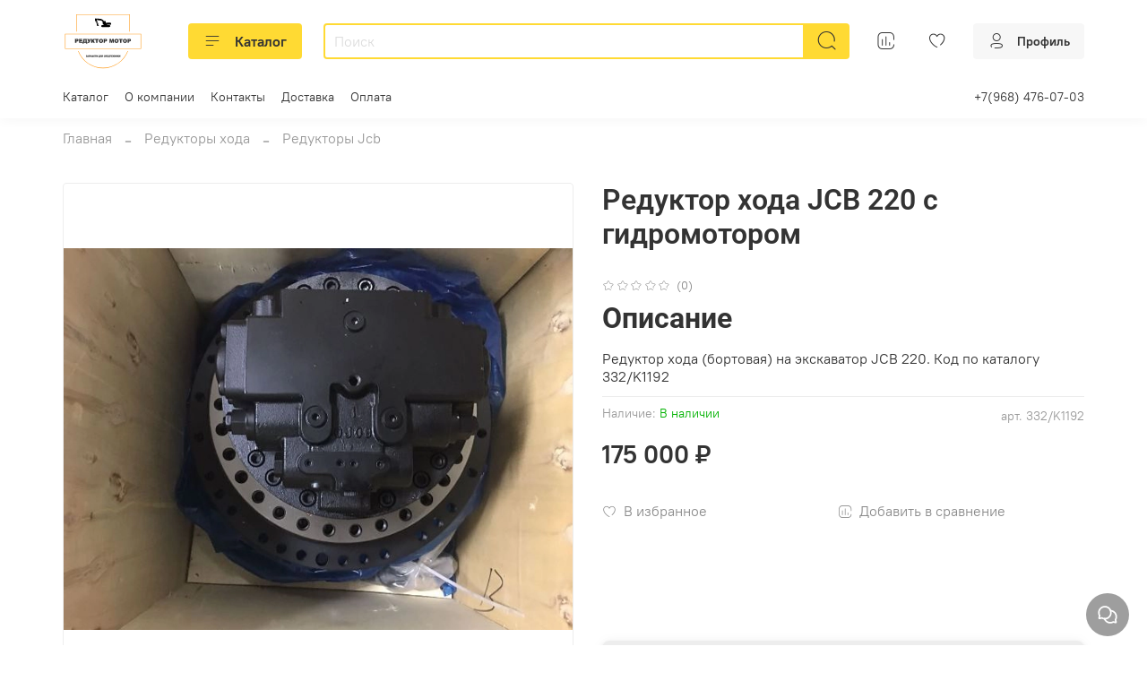

--- FILE ---
content_type: image/svg+xml
request_url: https://static.insales-cdn.com/files/1/3404/19942732/original/logo.svg
body_size: 9232
content:
<?xml version="1.0" encoding="utf-8"?>
<svg viewBox="0.000001 0.000003 1500 1100" stroke="black" fill="none" stroke-linecap="round" stroke-linejoin="round" xmlns="http://www.w3.org/2000/svg">
  <path class="selected" opacity="1.000000" stroke="none" d="M 614.145 188.824 C 611.926 185.091 609.751 181.615 607.882 177.975 C 605.772 173.861 603.857 169.635 602.018 165.387 C 601.123 163.32 600.011 161.092 600.003 158.932 C 599.976 151.195 600.129 143.435 600.747 135.728 C 600.982 132.786 602.222 129.683 603.79 127.161 C 605.43 124.522 608.886 124.653 611.171 125.691 C 620.266 129.822 629.804 129.808 639.423 129.886 C 643.112 129.917 646.789 130.826 650.482 130.935 C 652.516 130.994 654.59 129.817 656.618 129.9 C 664.118 130.208 671.611 130.752 679.1 131.316 C 684.316 131.709 689.527 132.21 694.729 132.786 C 700.689 133.445 706.717 133.85 712.549 135.141 C 715.354 135.762 717.744 138.228 720.387 139.739 C 723.304 141.408 726.17 143.286 729.28 144.462 C 736.991 147.376 744.296 151.048 750.115 156.979 C 754.895 161.852 759.05 167.364 763.438 172.631 C 765.352 174.931 767.625 176.196 770.672 176.168 C 778.965 176.094 787.259 176.134 795.553 176.147 C 798.988 176.152 800.325 177.545 800.45 181.115 C 800.679 187.67 800.913 194.225 801.176 200.78 C 801.306 204.032 803.569 206.187 806.683 206.299 C 812.114 206.493 817.541 206.891 822.973 206.943 C 824.452 206.958 826.277 206.435 827.361 205.476 C 830.858 202.379 835.158 202.087 839.275 201.972 C 849.964 201.677 860.668 201.76 871.364 201.941 C 874.62 201.997 877.666 202.782 880.634 204.944 C 882.904 206.598 886.453 206.742 889.472 206.94 C 894.139 207.246 896.45 208.559 898.141 212.858 C 898.348 213.384 898.516 213.959 898.542 214.52 C 898.808 219.972 899.034 225.425 899.285 230.878 C 899.322 231.704 899.314 232.561 899.528 233.347 C 901.022 238.829 898.966 242.156 893.385 242.231 C 886.957 242.317 880.522 241.759 874.089 241.614 C 872.511 241.579 870.918 242.301 869.34 242.267 C 862.106 242.115 854.876 241.681 847.641 241.624 C 843.295 241.59 838.948 242.123 834.598 242.287 C 831.676 242.398 828.735 242.163 825.827 242.387 C 824.821 242.465 823.884 243.461 822.917 244.037 C 823.512 244.715 824.141 245.365 824.695 246.077 C 826.838 248.839 829.806 248.961 832.916 248.946 C 844.334 248.891 855.754 249.032 867.173 248.883 C 873.74 248.798 877.128 252.805 880.689 257.724 C 883.659 261.827 884.015 265.912 883.303 270.337 C 882.938 272.602 881.192 274.604 880.577 276.869 C 878.699 283.778 873.791 285.012 867.627 285 C 822.311 284.904 776.996 284.948 731.68 284.947 C 725.117 284.946 722.635 283.125 720.368 276.706 C 719.539 274.36 717.554 272.843 717.28 269.867 C 716.543 261.844 722.276 248.172 733.45 248.817 C 742.556 249.344 751.718 248.771 760.848 248.999 C 764.54 249.091 766.211 246.508 768.407 244.45 C 767.715 243.736 767.106 242.53 766.317 242.391 C 762.461 241.717 758.497 241.605 754.683 240.771 C 749.314 239.596 748.559 237.722 746.849 232.634 C 743.836 223.674 743.521 214.629 743.384 205.418 C 743.364 204.046 742.299 202.714 741.853 201.318 C 741.126 199.046 740.207 196.779 739.904 194.438 C 738.834 186.143 737.209 178.203 729.168 173.736 C 724.176 170.964 719.355 167.427 713.999 165.885 C 706.153 163.627 697.931 162.543 689.802 161.539 C 683.712 160.787 677.512 160.949 671.361 160.706 C 671.002 160.692 670.482 160.865 670.303 160.681 C 665.21 155.456 658.517 158.196 652.63 157.223 C 646.976 156.288 641.051 157.344 635.488 154.918 C 634.404 154.445 631.949 154.785 631.613 155.487 C 630.929 156.923 630.695 159.085 631.265 160.548 C 633.394 166.014 635.9 171.33 638.309 176.682 C 641.6 183.991 644.984 191.257 648.23 198.586 C 651.108 205.086 654.375 211.479 656.46 218.243 C 657.69 222.234 658.9 226.606 657.03 231.256 C 655.287 235.6 656.589 239.93 659.392 243.886 C 661.466 246.813 662.605 250.421 664.639 253.385 C 666.572 256.202 669.316 258.433 671.314 261.213 C 672.165 262.394 672.678 264.596 672.174 265.838 C 671.433 267.661 669.747 267.912 667.801 266.462 C 666.541 265.524 664.625 265.262 662.974 265.144 C 656.689 264.694 650.56 263.834 644.473 261.867 C 640.993 260.742 637.545 260.239 634.623 257.598 C 630.561 253.926 629.542 248.883 632.467 244.037 C 636.544 237.282 636.057 231.042 631.742 224.981 C 629.549 221.901 628.28 218.139 626.59 214.689 C 623.705 208.802 620.792 202.928 617.944 197.022 C 616.673 194.384 615.529 191.682 614.145 188.824 Z M 634.164 198.933 C 633.143 197.649 631.988 196.453 631.129 195.065 C 625.9 186.628 620.749 178.139 615.529 169.696 C 615.262 169.262 614.595 169.086 614.115 168.79 C 613.944 169.302 613.588 169.834 613.643 170.319 C 613.757 171.335 613.945 172.389 614.352 173.315 C 615.847 176.727 617.446 180.092 618.998 183.479 C 621.773 189.533 624.438 195.643 627.342 201.632 C 629.861 206.828 632.476 211.991 635.378 216.97 C 636.956 219.679 638.99 222.232 641.281 224.335 C 642.274 225.247 644.427 224.848 646.055 225.045 C 646.204 223.719 646.891 222.129 646.412 221.111 C 644.334 216.707 641.952 212.45 639.611 208.178 C 637.973 205.187 636.224 202.258 634.164 198.933 Z M 649.675 141.222 C 649.454 140.365 649.278 138.777 649.008 138.761 C 646.001 138.575 642.977 138.581 639.962 138.664 C 639.344 138.682 638.741 139.232 638.132 139.537 C 638.745 139.976 639.323 140.725 639.978 140.802 C 643.079 141.166 646.199 141.345 649.675 141.222 Z M 746.343 191.213 C 746.594 191.47 746.802 191.843 747.106 191.959 C 747.821 192.234 748.579 192.388 749.321 192.589 C 749.325 191.676 749.701 190.382 749.254 189.932 C 748.375 189.04 747.04 188.614 745.892 187.996 C 746.042 188.824 746.192 189.651 746.343 191.213 Z" style="fill: rgb(0, 0, 0);"/>
  <path d="M 40 410 L 1460 410 L 1460 690 L 40 690 Z M 50 680 L 1450 680 L 1450 420 L 50 420 Z M 250 50 L 1250 50 L 1250 370 L 1240 370 L 1240 60 L 260 60 L 260 370 L 250 370 Z M 750 1050 C 537.313 1050 355.642 917.202 283.38 730 L 294.118 730 C 365.863 911.559 542.932 1040 750 1040 C 957.068 1040 1134.137 911.559 1205.882 730 L 1216.62 730 C 1144.358 917.202 962.687 1050 750 1050 Z" style="stroke: none; fill: rgb(254, 160, 40);"/>
  <path d="M 230 506.243 L 267.365 506.243 C 275.502 506.243 281.597 508.182 285.649 512.061 C 289.702 515.94 291.728 521.459 291.728 528.619 C 291.728 535.978 289.519 541.729 285.104 545.873 C 280.687 550.017 273.947 552.088 264.883 552.088 L 252.577 552.088 L 252.577 579.138 L 230 579.138 L 230 506.243 Z M 252.577 537.32 L 258.085 537.32 C 262.419 537.32 265.462 536.567 267.215 535.058 C 268.969 533.551 269.846 531.618 269.846 529.265 C 269.846 526.978 269.085 525.039 267.563 523.448 C 266.041 521.856 263.18 521.061 258.979 521.061 L 252.577 521.061 L 252.577 537.32 Z M 303.423 506.243 L 363.664 506.243 L 363.664 521.807 L 325.953 521.807 L 325.953 533.393 L 360.935 533.393 L 360.935 548.259 L 325.953 548.259 L 325.953 562.631 L 364.755 562.631 L 364.755 579.138 L 303.423 579.138 L 303.423 506.243 Z M 453.182 595 L 435.071 595 L 435.071 579.138 L 388.626 579.138 L 388.626 595 L 370.563 595 L 370.563 562.331 L 378.057 562.331 C 382.258 550.563 384.358 537.288 384.358 522.503 L 384.358 506.243 L 445.341 506.243 L 445.341 562.331 L 453.182 562.331 L 453.182 595 Z M 422.864 562.331 L 422.864 524.144 L 404.803 524.144 L 404.803 525.088 C 404.803 535.166 403.098 547.58 399.691 562.331 L 422.864 562.331 Z M 455.153 506.243 L 479.567 506.243 L 489.64 536.276 L 499.564 506.243 L 522.439 506.243 L 498.572 562.531 C 496.62 567.072 494.916 570.462 493.461 572.699 C 492.004 574.937 489.847 576.776 486.986 578.219 C 484.123 579.66 480.196 580.382 475.2 580.382 C 472.554 580.382 468.005 580.001 461.555 579.237 L 461.555 564.171 C 465.36 564.569 468.138 564.768 469.89 564.768 C 475.086 564.768 478.244 562.829 479.368 558.951 L 455.153 506.243 Z M 596.423 579.138 L 571.117 579.138 L 562.384 560.292 C 560.298 555.851 558.678 553.074 557.52 551.965 C 556.363 550.854 554.759 550.298 552.707 550.298 L 552.707 579.138 L 530.278 579.138 L 530.278 506.243 L 552.707 506.243 L 552.707 534.237 C 554.658 534.138 556.181 533.443 557.272 532.149 C 558.364 530.856 560.068 527.144 562.384 521.011 C 564.07 516.47 565.774 513.213 567.494 511.241 C 569.214 509.269 572.009 507.851 575.88 506.989 C 579.75 506.128 585.82 505.697 594.091 505.697 L 594.091 521.11 L 592.95 521.11 C 589.112 521.11 586.267 521.84 584.415 523.298 C 582.562 524.758 581.04 527.118 579.85 530.385 C 578.659 533.65 577.377 536.086 576.004 537.693 C 574.631 539.302 572.753 540.586 570.372 541.547 C 573.614 542.607 576.443 544.439 578.858 547.042 C 581.273 549.644 583.835 553.695 586.549 559.199 L 596.423 579.138 Z M 599.353 506.243 L 667.679 506.243 L 667.679 524.243 L 644.756 524.243 L 644.756 579.138 L 622.278 579.138 L 622.278 524.243 L 599.353 524.243 L 599.353 506.243 Z M 675.028 542.741 C 675.028 530.84 678.336 521.574 684.952 514.945 C 691.568 508.316 700.78 505 712.591 505 C 724.698 505 734.027 508.257 740.577 514.77 C 747.126 521.285 750.401 530.41 750.401 542.144 C 750.401 550.662 748.971 557.649 746.109 563.102 C 743.247 568.556 739.113 572.798 733.704 575.831 C 728.296 578.864 721.555 580.382 713.483 580.382 C 705.28 580.382 698.49 579.073 693.114 576.454 C 687.738 573.835 683.381 569.691 680.039 564.022 C 676.698 558.353 675.028 551.26 675.028 542.741 Z M 697.505 542.84 C 697.505 550.199 698.87 555.486 701.6 558.702 C 704.329 561.917 708.041 563.525 712.738 563.525 C 717.568 563.525 721.307 561.95 723.953 558.801 C 726.6 555.652 727.923 550 727.923 541.845 C 727.923 534.984 726.542 529.97 723.78 526.803 C 721.017 523.638 717.271 522.055 712.54 522.055 C 708.009 522.055 704.37 523.662 701.625 526.879 C 698.878 530.095 697.505 535.415 697.505 542.84 Z M 762.405 506.243 L 799.771 506.243 C 807.908 506.243 814.002 508.182 818.056 512.061 C 822.107 515.94 824.133 521.459 824.133 528.619 C 824.133 535.978 821.926 541.729 817.51 545.873 C 813.093 550.017 806.353 552.088 797.289 552.088 L 784.982 552.088 L 784.982 579.138 L 762.405 579.138 L 762.405 506.243 Z M 784.982 537.32 L 790.49 537.32 C 794.824 537.32 797.868 536.567 799.621 535.058 C 801.374 533.551 802.251 531.618 802.251 529.265 C 802.251 526.978 801.49 525.039 799.968 523.448 C 798.446 521.856 795.585 521.061 791.384 521.061 L 784.982 521.061 L 784.982 537.32 Z M 869.528 506.243 L 899.1 506.243 L 910.513 550.597 L 921.876 506.243 L 951.351 506.243 L 951.351 579.138 L 932.992 579.138 L 932.992 523.547 L 918.75 579.138 L 902.127 579.138 L 887.935 523.547 L 887.935 579.138 L 869.528 579.138 L 869.528 506.243 Z M 962.853 542.741 C 962.853 530.84 966.16 521.574 972.776 514.945 C 979.392 508.316 988.606 505 1000.414 505 C 1012.523 505 1021.851 508.257 1028.4 514.77 C 1034.951 521.285 1038.226 530.41 1038.226 542.144 C 1038.226 550.662 1036.795 557.649 1033.935 563.102 C 1031.072 568.556 1026.936 572.798 1021.529 575.831 C 1016.12 578.864 1009.38 580.382 1001.308 580.382 C 993.104 580.382 986.314 579.073 980.938 576.454 C 975.563 573.835 971.205 569.691 967.864 564.022 C 964.523 558.353 962.853 551.26 962.853 542.741 Z M 985.33 542.84 C 985.33 550.199 986.694 555.486 989.423 558.702 C 992.154 561.917 995.867 563.525 1000.564 563.525 C 1005.393 563.525 1009.13 561.95 1011.778 558.801 C 1014.424 555.652 1015.748 550 1015.748 541.845 C 1015.748 534.984 1014.365 529.97 1011.604 526.803 C 1008.842 523.638 1005.096 522.055 1000.365 522.055 C 995.833 522.055 992.195 523.662 989.448 526.879 C 986.703 530.095 985.33 535.415 985.33 542.84 Z M 1045.217 506.243 L 1113.545 506.243 L 1113.545 524.243 L 1090.621 524.243 L 1090.621 579.138 L 1068.143 579.138 L 1068.143 524.243 L 1045.217 524.243 L 1045.217 506.243 Z M 1120.893 542.741 C 1120.893 530.84 1124.201 521.574 1130.817 514.945 C 1137.434 508.316 1146.646 505 1158.456 505 C 1170.564 505 1179.891 508.257 1186.442 514.77 C 1192.992 521.285 1196.267 530.41 1196.267 542.144 C 1196.267 550.662 1194.835 557.649 1191.975 563.102 C 1189.114 568.556 1184.979 572.798 1179.569 575.831 C 1174.16 578.864 1167.421 580.382 1159.35 580.382 C 1151.145 580.382 1144.355 579.073 1138.98 576.454 C 1133.605 573.835 1129.246 569.691 1125.905 564.022 C 1122.564 558.353 1120.893 551.26 1120.893 542.741 Z M 1143.372 542.84 C 1143.372 550.199 1144.735 555.486 1147.465 558.702 C 1150.194 561.917 1153.907 563.525 1158.605 563.525 C 1163.435 563.525 1167.173 561.95 1169.819 558.801 C 1172.465 555.652 1173.789 550 1173.789 541.845 C 1173.789 534.984 1172.409 529.97 1169.645 526.803 C 1166.883 523.638 1163.137 522.055 1158.407 522.055 C 1153.873 522.055 1150.235 523.662 1147.49 526.879 C 1144.744 530.095 1143.372 535.415 1143.372 542.84 Z M 1208.271 506.243 L 1245.635 506.243 C 1253.773 506.243 1259.869 508.182 1263.921 512.061 C 1267.972 515.94 1270 521.459 1270 528.619 C 1270 535.978 1267.792 541.729 1263.374 545.873 C 1258.959 550.017 1252.218 552.088 1243.155 552.088 L 1230.848 552.088 L 1230.848 579.138 L 1208.271 579.138 L 1208.271 506.243 Z M 1230.848 537.32 L 1236.357 537.32 C 1240.69 537.32 1243.734 536.567 1245.487 535.058 C 1247.239 533.551 1248.117 531.618 1248.117 529.265 C 1248.117 526.978 1247.356 525.039 1245.833 523.448 C 1244.313 521.856 1241.45 521.061 1237.25 521.061 L 1230.848 521.061 L 1230.848 537.32 Z" style="fill: rgb(51, 51, 51); white-space: pre;"/>
  <path d="M 447.689 823.42 C 450.771 824.334 452.313 826.475 452.313 829.839 C 452.313 832.611 451.346 834.883 449.414 836.655 C 447.482 838.428 444.752 839.315 441.226 839.315 C 435.201 839.315 431.459 836.524 430 830.941 L 437.496 830.324 C 437.916 832.295 439.113 833.281 441.086 833.281 C 442.184 833.281 443.016 832.978 443.582 832.373 C 444.148 831.767 444.431 830.923 444.431 829.839 C 444.431 828.795 444.075 827.947 443.363 827.297 C 442.651 826.645 441.676 826.32 440.438 826.32 L 438.284 826.32 L 438.284 821.254 L 439.983 821.254 C 440.999 821.254 441.795 820.961 442.373 820.375 C 442.951 819.788 443.24 818.972 443.24 817.927 C 443.24 816.394 442.37 815.626 440.631 815.626 C 438.833 815.626 437.788 816.51 437.496 818.275 L 430.403 817.367 C 431.559 812.456 435.015 810 440.771 810 C 443.958 810 446.457 810.682 448.267 812.049 C 450.077 813.416 450.981 815.252 450.981 817.56 C 450.981 820.344 449.884 822.297 447.689 823.42 Z M 472.063 834.151 L 463.026 834.151 L 461.783 838.831 L 453.674 838.831 L 463.324 810.482 L 471.976 810.482 L 481.626 838.831 L 473.324 838.831 L 472.063 834.151 Z M 470.399 828.023 L 467.562 817.831 L 464.742 828.023 L 470.399 828.023 Z M 508.755 838.831 L 500.839 838.831 L 500.839 817.444 L 492.117 817.444 L 492.117 838.831 L 484.201 838.831 L 484.201 810.482 L 508.755 810.482 L 508.755 838.831 Z M 537.636 838.831 L 529.702 838.831 L 529.702 828.293 C 527.274 829.775 524.968 830.517 522.784 830.517 C 520.169 830.517 518.015 829.662 516.322 827.954 C 514.629 826.246 513.782 823.903 513.782 820.925 L 513.782 810.482 L 521.716 810.482 L 521.716 819.185 C 521.716 820.564 522.014 821.627 522.609 822.375 C 523.205 823.124 524.063 823.496 525.184 823.496 C 527.262 823.496 528.768 822.813 529.702 821.447 L 529.702 810.482 L 537.636 810.482 L 537.636 838.831 Z M 558.687 834.151 L 549.65 834.151 L 548.406 838.831 L 540.297 838.831 L 549.947 810.482 L 558.599 810.482 L 568.25 838.831 L 559.948 838.831 L 558.687 834.151 Z M 557.023 828.023 L 554.186 817.831 L 551.366 828.023 L 557.023 828.023 Z M 587.883 827.248 L 594.836 829.57 C 594.369 831.723 593.634 833.52 592.629 834.964 C 591.625 836.408 590.379 837.496 588.89 838.231 C 587.402 838.966 585.507 839.333 583.207 839.333 C 580.416 839.333 578.137 838.885 576.368 837.99 C 574.599 837.093 573.072 835.518 571.788 833.263 C 570.504 831.006 569.861 828.119 569.861 824.6 C 569.861 819.907 570.991 816.3 573.25 813.78 C 575.51 811.26 578.706 810 582.839 810 C 586.073 810 588.616 810.721 590.467 812.165 C 592.317 813.61 593.692 815.826 594.591 818.818 L 587.585 820.538 C 587.34 819.675 587.083 819.042 586.815 818.643 C 586.371 817.973 585.828 817.457 585.186 817.096 C 584.544 816.735 583.826 816.555 583.032 816.555 C 581.234 816.555 579.856 817.355 578.899 818.952 C 578.175 820.139 577.813 822.002 577.813 824.541 C 577.813 827.686 578.245 829.843 579.109 831.009 C 579.973 832.175 581.187 832.759 582.752 832.759 C 584.27 832.759 585.417 832.288 586.193 831.348 C 586.97 830.407 587.533 829.04 587.883 827.248 Z M 596.886 810.482 L 621.003 810.482 L 621.003 817.482 L 612.911 817.482 L 612.911 838.831 L 604.977 838.831 L 604.977 817.482 L 596.886 817.482 L 596.886 810.482 Z M 649.161 810.482 L 649.161 838.831 L 641.7 838.831 L 641.7 823.265 L 632.085 838.831 L 624.606 838.831 L 624.606 810.482 L 632.085 810.482 L 632.085 826.165 L 641.752 810.482 L 649.161 810.482 Z M 693.367 845 L 686.975 845 L 686.975 838.831 L 670.582 838.831 L 670.582 845 L 664.207 845 L 664.207 832.295 L 666.851 832.295 C 668.334 827.719 669.075 822.556 669.075 816.806 L 669.075 810.482 L 690.6 810.482 L 690.6 832.295 L 693.367 832.295 L 693.367 845 Z M 682.666 832.295 L 682.666 817.444 L 676.291 817.444 L 676.291 817.812 C 676.291 821.731 675.69 826.558 674.487 832.295 L 682.666 832.295 Z M 720.076 838.831 L 712.142 838.831 L 712.142 817.444 L 705.943 817.444 L 705.943 826.165 C 705.943 829.749 705.77 832.382 705.426 834.065 C 705.081 835.746 704.276 836.98 703.009 837.769 C 701.742 838.554 699.696 838.947 696.87 838.947 C 696.006 838.947 695.014 838.843 693.893 838.638 L 693.893 832.895 L 695.084 832.895 C 696.158 832.895 696.917 832.634 697.361 832.112 C 697.804 831.589 698.026 830.632 698.026 829.24 L 698.026 810.482 L 720.076 810.482 L 720.076 838.831 Z M 748.027 838.831 L 748.027 810.482 L 734.804 810.482 C 732.353 810.482 730.479 810.716 729.183 811.179 C 727.886 811.643 726.841 812.504 726.048 813.761 C 725.254 815.017 724.857 816.548 724.857 818.354 C 724.857 819.925 725.16 821.282 725.767 822.424 C 726.374 823.565 727.209 824.489 728.272 825.198 C 728.949 825.65 729.877 826.024 731.057 826.32 C 730.111 826.669 729.422 827.017 728.99 827.365 C 728.698 827.596 728.275 828.093 727.72 828.854 C 727.166 829.614 726.795 830.201 726.608 830.613 L 722.772 838.831 L 731.74 838.831 L 735.978 830.169 C 736.515 829.047 736.994 828.319 737.414 827.982 C 737.986 827.544 738.634 827.325 739.358 827.325 L 740.059 827.325 L 740.059 838.831 L 748.027 838.831 Z M 740.059 821.97 L 736.714 821.97 C 736.352 821.97 735.651 821.84 734.612 821.582 C 734.086 821.466 733.657 821.171 733.325 820.693 C 732.992 820.217 732.825 819.668 732.825 819.049 C 732.825 818.134 733.088 817.431 733.614 816.941 C 734.139 816.451 735.126 816.207 736.573 816.207 L 740.059 816.207 L 740.059 821.97 Z M 782.354 827.248 L 789.307 829.57 C 788.84 831.723 788.104 833.52 787.1 834.964 C 786.096 836.408 784.85 837.496 783.361 838.231 C 781.872 838.966 779.978 839.333 777.678 839.333 C 774.887 839.333 772.608 838.885 770.839 837.99 C 769.07 837.093 767.543 835.518 766.259 833.263 C 764.974 831.006 764.332 828.119 764.332 824.6 C 764.332 819.907 765.462 816.3 767.721 813.78 C 769.98 811.26 773.177 810 777.31 810 C 780.544 810 783.087 810.721 784.937 812.165 C 786.788 813.61 788.163 815.826 789.062 818.818 L 782.056 820.538 C 781.811 819.675 781.554 819.042 781.286 818.643 C 780.842 817.973 780.299 817.457 779.657 817.096 C 779.015 816.735 778.297 816.555 777.503 816.555 C 775.705 816.555 774.327 817.355 773.369 818.952 C 772.646 820.139 772.284 822.002 772.284 824.541 C 772.284 827.686 772.716 829.843 773.58 831.009 C 774.444 832.175 775.658 832.759 777.222 832.759 C 778.74 832.759 779.888 832.288 780.664 831.348 C 781.44 830.407 782.004 829.04 782.354 827.248 Z M 817.75 838.831 L 809.834 838.831 L 809.834 817.444 L 801.112 817.444 L 801.112 838.831 L 793.196 838.831 L 793.196 810.482 L 817.75 810.482 L 817.75 838.831 Z M 823.022 810.482 L 844.284 810.482 L 844.284 816.535 L 830.974 816.535 L 830.974 821.041 L 843.321 821.041 L 843.321 826.824 L 830.974 826.824 L 830.974 832.411 L 844.669 832.411 L 844.669 838.831 L 823.022 838.831 L 823.022 810.482 Z M 876.295 845 L 869.92 845 L 869.92 838.831 L 848.974 838.831 L 848.974 810.482 L 856.89 810.482 L 856.89 831.87 L 865.612 831.87 L 865.612 810.482 L 873.528 810.482 L 873.528 832.295 L 876.295 832.295 L 876.295 845 Z M 877.981 810.482 L 902.097 810.482 L 902.097 817.482 L 894.006 817.482 L 894.006 838.831 L 886.072 838.831 L 886.072 817.482 L 877.981 817.482 L 877.981 810.482 Z M 905.666 810.482 L 926.928 810.482 L 926.928 816.535 L 913.617 816.535 L 913.617 821.041 L 925.964 821.041 L 925.964 826.824 L 913.617 826.824 L 913.617 832.411 L 927.313 832.411 L 927.313 838.831 L 905.666 838.831 L 905.666 810.482 Z M 929.819 810.482 L 938.558 810.482 L 943.112 819.204 L 947.526 810.482 L 956.177 810.482 L 948.191 824.212 L 956.931 838.831 L 948.016 838.831 L 942.954 829.724 L 937.875 838.831 L 929.013 838.831 L 937.875 824.058 L 929.819 810.482 Z M 959.523 810.482 L 967.457 810.482 L 967.457 820.403 L 976.126 820.403 L 976.126 810.482 L 984.095 810.482 L 984.095 838.831 L 976.126 838.831 L 976.126 827.365 L 967.457 827.365 L 967.457 838.831 L 959.523 838.831 L 959.523 810.482 Z M 1013.939 810.482 L 1013.939 838.831 L 1006.478 838.831 L 1006.478 823.265 L 996.863 838.831 L 989.385 838.831 L 989.385 810.482 L 996.863 810.482 L 996.863 826.165 L 1006.531 810.482 L 1013.939 810.482 Z M 1042.587 838.831 L 1033.655 838.831 L 1030.572 831.502 C 1029.837 829.775 1029.264 828.696 1028.856 828.263 C 1028.447 827.831 1027.881 827.616 1027.157 827.616 L 1027.157 838.831 L 1019.241 838.831 L 1019.241 810.482 L 1027.157 810.482 L 1027.157 821.37 C 1027.846 821.331 1028.383 821.061 1028.768 820.558 C 1029.153 820.055 1029.755 818.611 1030.572 816.225 C 1031.168 814.46 1031.769 813.193 1032.376 812.426 C 1032.983 811.66 1033.97 811.109 1035.336 810.773 C 1036.702 810.438 1038.844 810.271 1041.763 810.271 L 1041.763 816.265 L 1041.361 816.265 C 1040.006 816.265 1039.002 816.548 1038.348 817.116 C 1037.694 817.682 1037.157 818.601 1036.737 819.871 C 1036.317 821.14 1035.864 822.089 1035.38 822.714 C 1034.895 823.338 1034.232 823.839 1033.392 824.212 C 1034.536 824.625 1035.534 825.337 1036.387 826.35 C 1037.239 827.361 1038.144 828.937 1039.101 831.077 L 1042.587 838.831 Z M 1070 810.482 L 1070 838.831 L 1062.539 838.831 L 1062.539 823.265 L 1052.924 838.831 L 1045.445 838.831 L 1045.445 810.482 L 1052.924 810.482 L 1052.924 826.165 L 1062.591 810.482 L 1070 810.482 Z" style="fill: rgb(51, 51, 51); white-space: pre;"/>
</svg>